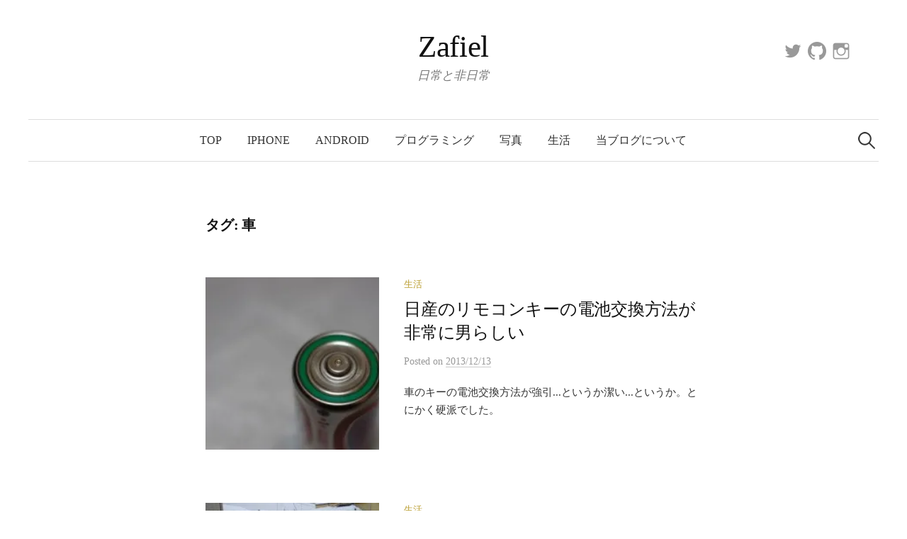

--- FILE ---
content_type: text/html; charset=UTF-8
request_url: https://zafiel.wingall.com/archives/tag/%E8%BB%8A
body_size: 9346
content:
<!DOCTYPE html>
<html lang="ja">
<head>
<meta charset="UTF-8">
<meta name="viewport" content="width=device-width, initial-scale=1">
<link rel="pingback" href="https://zafiel.wingall.com/xmlrpc.php">
<link media="all" href="https://zafiel.wingall.com/wp-content/cache/autoptimize/css/autoptimize_c822de41b469406dcea80fefeee5e4a9.css" rel="stylesheet"><title>車 &#8211; Zafiel</title>
<meta name='robots' content='max-image-preview:large' />
<link rel='dns-prefetch' href='//webfonts.sakura.ne.jp' />
<link rel='dns-prefetch' href='//stats.wp.com' />
<link rel='dns-prefetch' href='//v0.wordpress.com' />
<link rel='dns-prefetch' href='//jetpack.wordpress.com' />
<link rel='dns-prefetch' href='//s0.wp.com' />
<link rel='dns-prefetch' href='//public-api.wordpress.com' />
<link rel='dns-prefetch' href='//0.gravatar.com' />
<link rel='dns-prefetch' href='//1.gravatar.com' />
<link rel='dns-prefetch' href='//2.gravatar.com' />
<link rel='preconnect' href='//i0.wp.com' />
<link rel='preconnect' href='//c0.wp.com' />
<link rel="alternate" type="application/rss+xml" title="Zafiel &raquo; フィード" href="https://zafiel.wingall.com/feed" />
<link rel="alternate" type="application/rss+xml" title="Zafiel &raquo; コメントフィード" href="https://zafiel.wingall.com/comments/feed" />
<script type="text/javascript" id="wpp-js" src="https://zafiel.wingall.com/wp-content/plugins/wordpress-popular-posts/assets/js/wpp.min.js?ver=7.3.6" data-sampling="0" data-sampling-rate="100" data-api-url="https://zafiel.wingall.com/wp-json/wordpress-popular-posts" data-post-id="0" data-token="d7cb5d686d" data-lang="0" data-debug="0"></script>
<link rel="alternate" type="application/rss+xml" title="Zafiel &raquo; 車 タグのフィード" href="https://zafiel.wingall.com/archives/tag/%e8%bb%8a/feed" />














<script type="text/javascript" src="https://zafiel.wingall.com/wp-includes/js/jquery/jquery.min.js?ver=3.7.1" id="jquery-core-js"></script>

<script type="text/javascript" src="//webfonts.sakura.ne.jp/js/sakurav3.js?fadein=0&amp;ver=3.1.4" id="typesquare_std-js"></script>
<link rel="https://api.w.org/" href="https://zafiel.wingall.com/wp-json/" /><link rel="alternate" title="JSON" type="application/json" href="https://zafiel.wingall.com/wp-json/wp/v2/tags/272" /><link rel="EditURI" type="application/rsd+xml" title="RSD" href="https://zafiel.wingall.com/xmlrpc.php?rsd" />
<meta name="generator" content="WordPress 6.9" />
      <script type="text/javascript">
         var string = ".wp-lightbox-bank,", ie, ieVersion, lightease;
         jQuery(document).ready(function ($) {
                     string += ".wp-caption > a, ";
                        string += "a:has(img[class*=wp-image-])";
                     if (navigator.appName == "Microsoft Internet Explorer") {
               //Set IE as true
               ie = true;
               //Create a user agent var
               var ua = navigator.userAgent;
               //Write a new regEx to find the version number
               var re = new RegExp("MSIE ([0-9]{1,}[.0-9]{0,})");
               //If the regEx through the userAgent is not null
               if (re.exec(ua) != null) {
                  //Set the IE version
                  ieVersion = parseInt(RegExp.$1);
               }
            }
            if (ie = true && ieVersion <= 9)
            {
               lightease = "";
            } else
            {
               lightease = "ease";
            }
            var selector = string.replace(/,\s*$/, "");
            jQuery(selector).lightGallery({
               caption: false,
               desc: true,
               disableOther: true,
               closable: true,
               errorMessage: "申し訳ありません。画像の読み込みに失敗しました。",
               easing: lightease
            });
         });

      </script>
      	
		            
            	
		
	
<!-- Jetpack Open Graph Tags -->
<meta property="og:type" content="website" />
<meta property="og:title" content="車 &#8211; Zafiel" />
<meta property="og:url" content="https://zafiel.wingall.com/archives/tag/%e8%bb%8a" />
<meta property="og:site_name" content="Zafiel" />
<meta property="og:image" content="https://i0.wp.com/zafiel.wingall.com/wp-content/uploads/2024/03/cropped-zafiel.logo_.base2_.png?fit=512%2C512&#038;ssl=1" />
<meta property="og:image:width" content="512" />
<meta property="og:image:height" content="512" />
<meta property="og:image:alt" content="" />
<meta property="og:locale" content="ja_JP" />

<!-- End Jetpack Open Graph Tags -->
<link rel="icon" href="https://i0.wp.com/zafiel.wingall.com/wp-content/uploads/2024/03/cropped-zafiel.logo_.base2_.png?fit=32%2C32&#038;ssl=1" sizes="32x32" />
<link rel="icon" href="https://i0.wp.com/zafiel.wingall.com/wp-content/uploads/2024/03/cropped-zafiel.logo_.base2_.png?fit=192%2C192&#038;ssl=1" sizes="192x192" />
<link rel="apple-touch-icon" href="https://i0.wp.com/zafiel.wingall.com/wp-content/uploads/2024/03/cropped-zafiel.logo_.base2_.png?fit=180%2C180&#038;ssl=1" />
<meta name="msapplication-TileImage" content="https://i0.wp.com/zafiel.wingall.com/wp-content/uploads/2024/03/cropped-zafiel.logo_.base2_.png?fit=270%2C270&#038;ssl=1" />

</head>

<body class="archive tag tag-272 wp-theme-graphy-pro no-sidebar footer-2">
<div id="page" class="hfeed site">
	<a class="skip-link screen-reader-text" href="#content">コンテンツへスキップ</a>

	<header id="masthead" class="site-header">

		<div class="site-branding">
					<div class="site-title"><a href="https://zafiel.wingall.com/" rel="home">Zafiel</a></div>
						<div class="site-description">日常と非日常</div>
							<nav id="header-social-link" class="header-social-link social-link">
				<div class="menu-%e3%83%95%e3%83%83%e3%82%bf%e3%83%bc%e7%94%a8%e3%82%bd%e3%83%bc%e3%82%b7%e3%83%a3%e3%83%ab%e3%83%aa%e3%83%b3%e3%82%af-container"><ul id="menu-%e3%83%95%e3%83%83%e3%82%bf%e3%83%bc%e7%94%a8%e3%82%bd%e3%83%bc%e3%82%b7%e3%83%a3%e3%83%ab%e3%83%aa%e3%83%b3%e3%82%af" class="menu"><li id="menu-item-10991" class="menu-item menu-item-type-custom menu-item-object-custom menu-item-10991"><a href="https://twitter.com/WG_koro"><span class="screen-reader-text">Twitter</span></a></li>
<li id="menu-item-10993" class="menu-item menu-item-type-custom menu-item-object-custom menu-item-10993"><a href="https://github.com/wgkoro"><span class="screen-reader-text">GitHub</span></a></li>
<li id="menu-item-10992" class="menu-item menu-item-type-custom menu-item-object-custom menu-item-10992"><a href="https://www.instagram.com/wg_koro/"><span class="screen-reader-text">Instagram</span></a></li>
</ul></div>			</nav><!-- #header-social-link -->
				</div><!-- .site-branding -->

				<nav id="site-navigation" class="main-navigation">
			<button class="menu-toggle"><span class="menu-text">メニュー</span></button>
			<div class="menu-topnav-container"><ul id="menu-topnav" class="menu"><li id="menu-item-5093" class="menu-item menu-item-type-custom menu-item-object-custom menu-item-5093"><a href="/">Top</a></li>
<li id="menu-item-7550" class="menu-item menu-item-type-taxonomy menu-item-object-category menu-item-7550"><a href="https://zafiel.wingall.com/archives/category/iphone">iPhone</a></li>
<li id="menu-item-3899" class="menu-item menu-item-type-taxonomy menu-item-object-category menu-item-3899"><a href="https://zafiel.wingall.com/archives/category/android">Android</a></li>
<li id="menu-item-3898" class="menu-item menu-item-type-taxonomy menu-item-object-category menu-item-3898"><a href="https://zafiel.wingall.com/archives/category/programs">プログラミング</a></li>
<li id="menu-item-3900" class="menu-item menu-item-type-taxonomy menu-item-object-category menu-item-3900"><a href="https://zafiel.wingall.com/archives/category/%e5%86%99%e7%9c%9f">写真</a></li>
<li id="menu-item-5115" class="menu-item menu-item-type-taxonomy menu-item-object-category menu-item-5115"><a href="https://zafiel.wingall.com/archives/category/%e7%94%9f%e6%b4%bb">生活</a></li>
<li id="menu-item-3637" class="menu-item menu-item-type-post_type menu-item-object-page menu-item-3637"><a href="https://zafiel.wingall.com/about">当ブログについて</a></li>
</ul></div>						<form role="search" method="get" class="search-form" action="https://zafiel.wingall.com/">
				<label>
					<span class="screen-reader-text">検索:</span>
					<input type="search" class="search-field" placeholder="検索&hellip;" value="" name="s" />
				</label>
				<input type="submit" class="search-submit" value="検索" />
			</form>					</nav><!-- #site-navigation -->
		

		
		
	</header><!-- #masthead -->

	<div id="content" class="site-content">

	<section id="primary" class="content-area">
		<main id="main" class="site-main">

		
			<header class="page-header">
				<h1 class="page-title">タグ: <span>車</span></h1>			</header><!-- .page-header -->

						
				
<div class="post-list post-grid-list">
	<article id="post-8371" class="post-8371 post type-post status-publish format-standard has-post-thumbnail hentry category-256 tag-319 tag-272">
				<div class="post-thumbnail">
			<a href="https://zafiel.wingall.com/archives/8371"><img width="300" height="198" src="https://i0.wp.com/zafiel.wingall.com/wp-content/uploads/a0002_000123-300x1981.jpg?resize=300%2C198&amp;ssl=1" class="attachment-graphy-post-thumbnail-medium size-graphy-post-thumbnail-medium wp-post-image" alt="" decoding="async" fetchpriority="high" data-attachment-id="9200" data-permalink="https://zafiel.wingall.com/archives/8371/attachment/9200" data-orig-file="https://i0.wp.com/zafiel.wingall.com/wp-content/uploads/a0002_000123-300x1981.jpg?fit=300%2C198&amp;ssl=1" data-orig-size="300,198" data-comments-opened="1" data-image-meta="{&quot;aperture&quot;:&quot;0&quot;,&quot;credit&quot;:&quot;&quot;,&quot;camera&quot;:&quot;&quot;,&quot;caption&quot;:&quot;&quot;,&quot;created_timestamp&quot;:&quot;0&quot;,&quot;copyright&quot;:&quot;&quot;,&quot;focal_length&quot;:&quot;0&quot;,&quot;iso&quot;:&quot;0&quot;,&quot;shutter_speed&quot;:&quot;0&quot;,&quot;title&quot;:&quot;&quot;}" data-image-title="" data-image-description="" data-image-caption="" data-medium-file="https://i0.wp.com/zafiel.wingall.com/wp-content/uploads/a0002_000123-300x1981.jpg?fit=300%2C198&amp;ssl=1" data-large-file="https://i0.wp.com/zafiel.wingall.com/wp-content/uploads/a0002_000123-300x1981.jpg?fit=300%2C198&amp;ssl=1" /></a>
		</div><!-- .post-thumbnail -->
				<div class="post-list-content">
			<header class="entry-header">
								<div class="cat-links"><a rel="category tag" href="https://zafiel.wingall.com/archives/category/%e7%94%9f%e6%b4%bb" class="category category-256">生活</a></div><!-- .cat-links -->
				<h2 class="entry-title"><a href="https://zafiel.wingall.com/archives/8371" rel="bookmark">日産のリモコンキーの電池交換方法が非常に男らしい</a></h2>
						<div class="entry-meta">
					Posted							<span class="posted-on">on			<a href="https://zafiel.wingall.com/archives/8371" rel="bookmark"><time class="entry-date published updated" datetime="2013-12-13T22:50:49+09:00">2013/12/13</time></a>			</span>
							</div><!-- .entry-meta -->
					</header><!-- .entry-header -->
			<div class="entry-summary">
				<p>車のキーの電池交換方法が強引...というか潔い...というか。とにかく硬派でした。</p>
			</div><!-- .entry-summary -->
		</div><!-- .post-list-content -->
	</article><!-- #post-## -->
</div><!-- .post-list -->
			
				
<div class="post-list post-grid-list">
	<article id="post-6491" class="post-6491 post type-post status-publish format-standard has-post-thumbnail hentry category-256 tag-319 tag-272">
				<div class="post-thumbnail">
			<a href="https://zafiel.wingall.com/archives/6491"><img width="300" height="199" src="https://i0.wp.com/zafiel.wingall.com/wp-content/uploads/8379860462_9e6117b342-300x1991.jpeg?resize=300%2C199&amp;ssl=1" class="attachment-graphy-post-thumbnail-medium size-graphy-post-thumbnail-medium wp-post-image" alt="" decoding="async" data-attachment-id="9040" data-permalink="https://zafiel.wingall.com/archives/6491/attachment/9040" data-orig-file="https://i0.wp.com/zafiel.wingall.com/wp-content/uploads/8379860462_9e6117b342-300x1991.jpeg?fit=300%2C199&amp;ssl=1" data-orig-size="300,199" data-comments-opened="1" data-image-meta="{&quot;aperture&quot;:&quot;0&quot;,&quot;credit&quot;:&quot;&quot;,&quot;camera&quot;:&quot;&quot;,&quot;caption&quot;:&quot;&quot;,&quot;created_timestamp&quot;:&quot;0&quot;,&quot;copyright&quot;:&quot;&quot;,&quot;focal_length&quot;:&quot;0&quot;,&quot;iso&quot;:&quot;0&quot;,&quot;shutter_speed&quot;:&quot;0&quot;,&quot;title&quot;:&quot;&quot;}" data-image-title="" data-image-description="" data-image-caption="" data-medium-file="https://i0.wp.com/zafiel.wingall.com/wp-content/uploads/8379860462_9e6117b342-300x1991.jpeg?fit=300%2C199&amp;ssl=1" data-large-file="https://i0.wp.com/zafiel.wingall.com/wp-content/uploads/8379860462_9e6117b342-300x1991.jpeg?fit=300%2C199&amp;ssl=1" /></a>
		</div><!-- .post-thumbnail -->
				<div class="post-list-content">
			<header class="entry-header">
								<div class="cat-links"><a rel="category tag" href="https://zafiel.wingall.com/archives/category/%e7%94%9f%e6%b4%bb" class="category category-256">生活</a></div><!-- .cat-links -->
				<h2 class="entry-title"><a href="https://zafiel.wingall.com/archives/6491" rel="bookmark">最近のタイヤチェーンはジャッキアップや車の移動が不要なタイプがある</a></h2>
						<div class="entry-meta">
					Posted							<span class="posted-on">on			<a href="https://zafiel.wingall.com/archives/6491" rel="bookmark"><time class="entry-date published updated" datetime="2013-01-14T23:50:31+09:00">2013/01/14</time></a>			</span>
							</div><!-- .entry-meta -->
					</header><!-- .entry-header -->
			<div class="entry-summary">
				<p>最近のタイヤチェーンの着脱って簡単なんですね。めんどくさいものとばっかり思っていました。</p>
			</div><!-- .entry-summary -->
		</div><!-- .post-list-content -->
	</article><!-- #post-## -->
</div><!-- .post-list -->
			
				
<div class="post-list post-grid-list">
	<article id="post-6416" class="post-6416 post type-post status-publish format-standard has-post-thumbnail hentry category-256 tag-319 tag-272">
				<div class="post-thumbnail">
			<a href="https://zafiel.wingall.com/archives/6416"><img width="300" height="200" src="https://i0.wp.com/zafiel.wingall.com/wp-content/uploads/a1180_006897-300x2001.jpg?resize=300%2C200&amp;ssl=1" class="attachment-graphy-post-thumbnail-medium size-graphy-post-thumbnail-medium wp-post-image" alt="" decoding="async" data-attachment-id="9033" data-permalink="https://zafiel.wingall.com/archives/6416/attachment/9033" data-orig-file="https://i0.wp.com/zafiel.wingall.com/wp-content/uploads/a1180_006897-300x2001.jpg?fit=300%2C200&amp;ssl=1" data-orig-size="300,200" data-comments-opened="1" data-image-meta="{&quot;aperture&quot;:&quot;0&quot;,&quot;credit&quot;:&quot;&quot;,&quot;camera&quot;:&quot;&quot;,&quot;caption&quot;:&quot;&quot;,&quot;created_timestamp&quot;:&quot;0&quot;,&quot;copyright&quot;:&quot;&quot;,&quot;focal_length&quot;:&quot;0&quot;,&quot;iso&quot;:&quot;0&quot;,&quot;shutter_speed&quot;:&quot;0&quot;,&quot;title&quot;:&quot;&quot;}" data-image-title="" data-image-description="" data-image-caption="" data-medium-file="https://i0.wp.com/zafiel.wingall.com/wp-content/uploads/a1180_006897-300x2001.jpg?fit=300%2C200&amp;ssl=1" data-large-file="https://i0.wp.com/zafiel.wingall.com/wp-content/uploads/a1180_006897-300x2001.jpg?fit=300%2C200&amp;ssl=1" /></a>
		</div><!-- .post-thumbnail -->
				<div class="post-list-content">
			<header class="entry-header">
								<div class="cat-links"><a rel="category tag" href="https://zafiel.wingall.com/archives/category/%e7%94%9f%e6%b4%bb" class="category category-256">生活</a></div><!-- .cat-links -->
				<h2 class="entry-title"><a href="https://zafiel.wingall.com/archives/6416" rel="bookmark">軽から3ナンバー車に変更して感じたこと</a></h2>
						<div class="entry-meta">
					Posted							<span class="posted-on">on			<a href="https://zafiel.wingall.com/archives/6416" rel="bookmark"><time class="entry-date published updated" datetime="2013-01-05T23:08:24+09:00">2013/01/05</time></a>			</span>
							</div><!-- .entry-meta -->
					</header><!-- .entry-header -->
			<div class="entry-summary">
				<p>こんばんは、最近足と手先がよく冷えるころすけ@wg_koroです。 家の車を新しくしました。軽自動車 → 3ナンバー車。ずどーん！と大きくなりましたｗ あ、上の写真は我が家の車とは関係ありません(・ω・)</p>
			</div><!-- .entry-summary -->
		</div><!-- .post-list-content -->
	</article><!-- #post-## -->
</div><!-- .post-list -->
			
			
		
		</main><!-- #main -->
	</section><!-- #primary -->


	</div><!-- #content -->

	<footer id="colophon" class="site-footer">

		
	<div id="supplementary" class="footer-widget-area" role="complementary">
		<div class="footer-widget-wrapper">
			<div class="footer-widget">
								<div class="footer-widget-1 widget-area">
							<aside id="graphy_featured_posts-5" class="widget widget_graphy_featured_posts">		<h2 class="widget-title">注目の投稿</h2>									<div class="hentry" style="background-image:url('https://i0.wp.com/zafiel.wingall.com/wp-content/uploads/2021/08/IMG_3948-2-scaled.jpg?resize=482%2C300&#038;ssl=1')">
					<a href="https://zafiel.wingall.com/archives/11029" rel="bookmark">
						<div class="entry-header">
							<div class="featured-table">
								<div class="featured-table-cell">
									<div class="featured-posts-text">最近のぽち</div>
								</div><!-- .featured-table-cell -->
							</div><!-- .featured-table -->
						</div><!-- .entry-header -->
					</a>
				</div><!-- .hentry -->
							<div class="hentry" style="background-image:url('https://i0.wp.com/zafiel.wingall.com/wp-content/uploads/2021/08/img_3935-1-scaled.jpg?resize=482%2C300&#038;ssl=1')">
					<a href="https://zafiel.wingall.com/archives/11018" rel="bookmark">
						<div class="entry-header">
							<div class="featured-table">
								<div class="featured-table-cell">
									<div class="featured-posts-text">帰りましょ</div>
								</div><!-- .featured-table-cell -->
							</div><!-- .featured-table -->
						</div><!-- .entry-header -->
					</a>
				</div><!-- .hentry -->
							<div class="hentry" style="background-image:url('https://i0.wp.com/zafiel.wingall.com/wp-content/uploads/2021/07/img_3923-scaled.jpg?resize=482%2C300&#038;ssl=1')">
					<a href="https://zafiel.wingall.com/archives/11010" rel="bookmark">
						<div class="entry-header">
							<div class="featured-table">
								<div class="featured-table-cell">
									<div class="featured-posts-text">東京駅</div>
								</div><!-- .featured-table-cell -->
							</div><!-- .featured-table -->
						</div><!-- .entry-header -->
					</a>
				</div><!-- .hentry -->
							<div class="hentry" style="background-image:url('https://i0.wp.com/zafiel.wingall.com/wp-content/uploads/2021/07/img_3889-scaled.jpg?resize=482%2C300&#038;ssl=1')">
					<a href="https://zafiel.wingall.com/archives/10999" rel="bookmark">
						<div class="entry-header">
							<div class="featured-table">
								<div class="featured-table-cell">
									<div class="featured-posts-text">夏ですねー。夕暮れ。</div>
								</div><!-- .featured-table-cell -->
							</div><!-- .featured-table -->
						</div><!-- .entry-header -->
					</a>
				</div><!-- .hentry -->
							</aside>						</div><!-- .footer-widget-1 -->
																<div class="footer-widget-3 widget-area">
									</div><!-- .footer-widget-3 -->
											</div><!-- .footer-widget -->
		</div><!-- .footer-widget-wrapper -->
	</div><!-- #supplementary -->


				<div class="site-bottom">

						<nav id="footer-social-link" class="footer-social-link social-link">
				<div class="menu-%e3%83%95%e3%83%83%e3%82%bf%e3%83%bc%e7%94%a8%e3%82%bd%e3%83%bc%e3%82%b7%e3%83%a3%e3%83%ab%e3%83%aa%e3%83%b3%e3%82%af-container"><ul id="menu-%e3%83%95%e3%83%83%e3%82%bf%e3%83%bc%e7%94%a8%e3%82%bd%e3%83%bc%e3%82%b7%e3%83%a3%e3%83%ab%e3%83%aa%e3%83%b3%e3%82%af-1" class="menu"><li class="menu-item menu-item-type-custom menu-item-object-custom menu-item-10991"><a href="https://twitter.com/WG_koro"><span class="screen-reader-text">Twitter</span></a></li>
<li class="menu-item menu-item-type-custom menu-item-object-custom menu-item-10993"><a href="https://github.com/wgkoro"><span class="screen-reader-text">GitHub</span></a></li>
<li class="menu-item menu-item-type-custom menu-item-object-custom menu-item-10992"><a href="https://www.instagram.com/wg_koro/"><span class="screen-reader-text">Instagram</span></a></li>
</ul></div>			</nav><!-- #footer-social-link -->
									<nav id="footer-navigation" class="footer-navigation">
							</nav><!-- #footer-navigation -->
			
						<div class="site-info">
								<div class="site-copyright">
					©2005-2021 Zafiel				</div><!-- .site-copyright -->
											</div><!-- .site-info -->
			
		</div><!-- .site-bottom -->
		
	</footer><!-- #colophon -->
</div><!-- #page -->

<script type="speculationrules">
{"prefetch":[{"source":"document","where":{"and":[{"href_matches":"/*"},{"not":{"href_matches":["/wp-*.php","/wp-admin/*","/wp-content/uploads/*","/wp-content/*","/wp-content/plugins/*","/wp-content/themes/graphy-pro/*","/*\\?(.+)"]}},{"not":{"selector_matches":"a[rel~=\"nofollow\"]"}},{"not":{"selector_matches":".no-prefetch, .no-prefetch a"}}]},"eagerness":"conservative"}]}
</script>
<!-- Instagram Feed JS -->
<script type="text/javascript">
var sbiajaxurl = "https://zafiel.wingall.com/wp-admin/admin-ajax.php";
</script>
		<div id="jp-carousel-loading-overlay">
			<div id="jp-carousel-loading-wrapper">
				<span id="jp-carousel-library-loading">&nbsp;</span>
			</div>
		</div>
		<div class="jp-carousel-overlay" style="display: none;">

		<div class="jp-carousel-container">
			<!-- The Carousel Swiper -->
			<div
				class="jp-carousel-wrap swiper jp-carousel-swiper-container jp-carousel-transitions"
				itemscope
				itemtype="https://schema.org/ImageGallery">
				<div class="jp-carousel swiper-wrapper"></div>
				<div class="jp-swiper-button-prev swiper-button-prev">
					<svg width="25" height="24" viewBox="0 0 25 24" fill="none" xmlns="http://www.w3.org/2000/svg">
						<mask id="maskPrev" mask-type="alpha" maskUnits="userSpaceOnUse" x="8" y="6" width="9" height="12">
							<path d="M16.2072 16.59L11.6496 12L16.2072 7.41L14.8041 6L8.8335 12L14.8041 18L16.2072 16.59Z" fill="white"/>
						</mask>
						<g mask="url(#maskPrev)">
							<rect x="0.579102" width="23.8823" height="24" fill="#FFFFFF"/>
						</g>
					</svg>
				</div>
				<div class="jp-swiper-button-next swiper-button-next">
					<svg width="25" height="24" viewBox="0 0 25 24" fill="none" xmlns="http://www.w3.org/2000/svg">
						<mask id="maskNext" mask-type="alpha" maskUnits="userSpaceOnUse" x="8" y="6" width="8" height="12">
							<path d="M8.59814 16.59L13.1557 12L8.59814 7.41L10.0012 6L15.9718 12L10.0012 18L8.59814 16.59Z" fill="white"/>
						</mask>
						<g mask="url(#maskNext)">
							<rect x="0.34375" width="23.8822" height="24" fill="#FFFFFF"/>
						</g>
					</svg>
				</div>
			</div>
			<!-- The main close buton -->
			<div class="jp-carousel-close-hint">
				<svg width="25" height="24" viewBox="0 0 25 24" fill="none" xmlns="http://www.w3.org/2000/svg">
					<mask id="maskClose" mask-type="alpha" maskUnits="userSpaceOnUse" x="5" y="5" width="15" height="14">
						<path d="M19.3166 6.41L17.9135 5L12.3509 10.59L6.78834 5L5.38525 6.41L10.9478 12L5.38525 17.59L6.78834 19L12.3509 13.41L17.9135 19L19.3166 17.59L13.754 12L19.3166 6.41Z" fill="white"/>
					</mask>
					<g mask="url(#maskClose)">
						<rect x="0.409668" width="23.8823" height="24" fill="#FFFFFF"/>
					</g>
				</svg>
			</div>
			<!-- Image info, comments and meta -->
			<div class="jp-carousel-info">
				<div class="jp-carousel-info-footer">
					<div class="jp-carousel-pagination-container">
						<div class="jp-swiper-pagination swiper-pagination"></div>
						<div class="jp-carousel-pagination"></div>
					</div>
					<div class="jp-carousel-photo-title-container">
						<h2 class="jp-carousel-photo-caption"></h2>
					</div>
					<div class="jp-carousel-photo-icons-container">
						<a href="#" class="jp-carousel-icon-btn jp-carousel-icon-info" aria-label="写真のメタデータ表示を切り替え">
							<span class="jp-carousel-icon">
								<svg width="25" height="24" viewBox="0 0 25 24" fill="none" xmlns="http://www.w3.org/2000/svg">
									<mask id="maskInfo" mask-type="alpha" maskUnits="userSpaceOnUse" x="2" y="2" width="21" height="20">
										<path fill-rule="evenodd" clip-rule="evenodd" d="M12.7537 2C7.26076 2 2.80273 6.48 2.80273 12C2.80273 17.52 7.26076 22 12.7537 22C18.2466 22 22.7046 17.52 22.7046 12C22.7046 6.48 18.2466 2 12.7537 2ZM11.7586 7V9H13.7488V7H11.7586ZM11.7586 11V17H13.7488V11H11.7586ZM4.79292 12C4.79292 16.41 8.36531 20 12.7537 20C17.142 20 20.7144 16.41 20.7144 12C20.7144 7.59 17.142 4 12.7537 4C8.36531 4 4.79292 7.59 4.79292 12Z" fill="white"/>
									</mask>
									<g mask="url(#maskInfo)">
										<rect x="0.8125" width="23.8823" height="24" fill="#FFFFFF"/>
									</g>
								</svg>
							</span>
						</a>
												<a href="#" class="jp-carousel-icon-btn jp-carousel-icon-comments" aria-label="写真のコメント表示を切り替え">
							<span class="jp-carousel-icon">
								<svg width="25" height="24" viewBox="0 0 25 24" fill="none" xmlns="http://www.w3.org/2000/svg">
									<mask id="maskComments" mask-type="alpha" maskUnits="userSpaceOnUse" x="2" y="2" width="21" height="20">
										<path fill-rule="evenodd" clip-rule="evenodd" d="M4.3271 2H20.2486C21.3432 2 22.2388 2.9 22.2388 4V16C22.2388 17.1 21.3432 18 20.2486 18H6.31729L2.33691 22V4C2.33691 2.9 3.2325 2 4.3271 2ZM6.31729 16H20.2486V4H4.3271V18L6.31729 16Z" fill="white"/>
									</mask>
									<g mask="url(#maskComments)">
										<rect x="0.34668" width="23.8823" height="24" fill="#FFFFFF"/>
									</g>
								</svg>

								<span class="jp-carousel-has-comments-indicator" aria-label="この画像にはコメントがあります。"></span>
							</span>
						</a>
											</div>
				</div>
				<div class="jp-carousel-info-extra">
					<div class="jp-carousel-info-content-wrapper">
						<div class="jp-carousel-photo-title-container">
							<h2 class="jp-carousel-photo-title"></h2>
						</div>
						<div class="jp-carousel-comments-wrapper">
															<div id="jp-carousel-comments-loading">
									<span>コメントを読み込み中…</span>
								</div>
								<div class="jp-carousel-comments"></div>
								<div id="jp-carousel-comment-form-container">
									<span id="jp-carousel-comment-form-spinner">&nbsp;</span>
									<div id="jp-carousel-comment-post-results"></div>
																														<form id="jp-carousel-comment-form">
												<label for="jp-carousel-comment-form-comment-field" class="screen-reader-text">コメントをどうぞ</label>
												<textarea
													name="comment"
													class="jp-carousel-comment-form-field jp-carousel-comment-form-textarea"
													id="jp-carousel-comment-form-comment-field"
													placeholder="コメントをどうぞ"
												></textarea>
												<div id="jp-carousel-comment-form-submit-and-info-wrapper">
													<div id="jp-carousel-comment-form-commenting-as">
																													<fieldset>
																<label for="jp-carousel-comment-form-email-field">メール</label>
																<input type="text" name="email" class="jp-carousel-comment-form-field jp-carousel-comment-form-text-field" id="jp-carousel-comment-form-email-field" />
															</fieldset>
															<fieldset>
																<label for="jp-carousel-comment-form-author-field">名前</label>
																<input type="text" name="author" class="jp-carousel-comment-form-field jp-carousel-comment-form-text-field" id="jp-carousel-comment-form-author-field" />
															</fieldset>
															<fieldset>
																<label for="jp-carousel-comment-form-url-field">サイト</label>
																<input type="text" name="url" class="jp-carousel-comment-form-field jp-carousel-comment-form-text-field" id="jp-carousel-comment-form-url-field" />
															</fieldset>
																											</div>
													<input
														type="submit"
														name="submit"
														class="jp-carousel-comment-form-button"
														id="jp-carousel-comment-form-button-submit"
														value="コメントを送信" />
												</div>
											</form>
																											</div>
													</div>
						<div class="jp-carousel-image-meta">
							<div class="jp-carousel-title-and-caption">
								<div class="jp-carousel-photo-info">
									<h3 class="jp-carousel-caption" itemprop="caption description"></h3>
								</div>

								<div class="jp-carousel-photo-description"></div>
							</div>
							<ul class="jp-carousel-image-exif" style="display: none;"></ul>
							<a class="jp-carousel-image-download" href="#" target="_blank" style="display: none;">
								<svg width="25" height="24" viewBox="0 0 25 24" fill="none" xmlns="http://www.w3.org/2000/svg">
									<mask id="mask0" mask-type="alpha" maskUnits="userSpaceOnUse" x="3" y="3" width="19" height="18">
										<path fill-rule="evenodd" clip-rule="evenodd" d="M5.84615 5V19H19.7775V12H21.7677V19C21.7677 20.1 20.8721 21 19.7775 21H5.84615C4.74159 21 3.85596 20.1 3.85596 19V5C3.85596 3.9 4.74159 3 5.84615 3H12.8118V5H5.84615ZM14.802 5V3H21.7677V10H19.7775V6.41L9.99569 16.24L8.59261 14.83L18.3744 5H14.802Z" fill="white"/>
									</mask>
									<g mask="url(#mask0)">
										<rect x="0.870605" width="23.8823" height="24" fill="#FFFFFF"/>
									</g>
								</svg>
								<span class="jp-carousel-download-text"></span>
							</a>
							<div class="jp-carousel-image-map" style="display: none;"></div>
						</div>
					</div>
				</div>
			</div>
		</div>

		</div>
		




<script type="text/javascript" id="jetpack-carousel-js-extra">
/* <![CDATA[ */
var jetpackSwiperLibraryPath = {"url":"https://zafiel.wingall.com/wp-content/plugins/jetpack/_inc/blocks/swiper.js"};
var jetpackCarouselStrings = {"widths":[370,700,1000,1200,1400,2000],"is_logged_in":"","lang":"ja","ajaxurl":"https://zafiel.wingall.com/wp-admin/admin-ajax.php","nonce":"ba3d436fff","display_exif":"0","display_comments":"1","single_image_gallery":"1","single_image_gallery_media_file":"","background_color":"black","comment":"\u30b3\u30e1\u30f3\u30c8","post_comment":"\u30b3\u30e1\u30f3\u30c8\u3092\u9001\u4fe1","write_comment":"\u30b3\u30e1\u30f3\u30c8\u3092\u3069\u3046\u305e","loading_comments":"\u30b3\u30e1\u30f3\u30c8\u3092\u8aad\u307f\u8fbc\u307f\u4e2d\u2026","image_label":"\u753b\u50cf\u3092\u30d5\u30eb\u30b9\u30af\u30ea\u30fc\u30f3\u3067\u958b\u304d\u307e\u3059\u3002","download_original":"\u30d5\u30eb\u30b5\u30a4\u30ba\u8868\u793a \u003Cspan class=\"photo-size\"\u003E{0}\u003Cspan class=\"photo-size-times\"\u003E\u00d7\u003C/span\u003E{1}\u003C/span\u003E","no_comment_text":"\u30b3\u30e1\u30f3\u30c8\u306e\u30e1\u30c3\u30bb\u30fc\u30b8\u3092\u3054\u8a18\u5165\u304f\u3060\u3055\u3044\u3002","no_comment_email":"\u30b3\u30e1\u30f3\u30c8\u3059\u308b\u306b\u306f\u30e1\u30fc\u30eb\u30a2\u30c9\u30ec\u30b9\u3092\u3054\u8a18\u5165\u304f\u3060\u3055\u3044\u3002","no_comment_author":"\u30b3\u30e1\u30f3\u30c8\u3059\u308b\u306b\u306f\u304a\u540d\u524d\u3092\u3054\u8a18\u5165\u304f\u3060\u3055\u3044\u3002","comment_post_error":"\u30b3\u30e1\u30f3\u30c8\u6295\u7a3f\u306e\u969b\u306b\u30a8\u30e9\u30fc\u304c\u767a\u751f\u3057\u307e\u3057\u305f\u3002\u5f8c\u307b\u3069\u3082\u3046\u4e00\u5ea6\u304a\u8a66\u3057\u304f\u3060\u3055\u3044\u3002","comment_approved":"\u30b3\u30e1\u30f3\u30c8\u304c\u627f\u8a8d\u3055\u308c\u307e\u3057\u305f\u3002","comment_unapproved":"\u30b3\u30e1\u30f3\u30c8\u306f\u627f\u8a8d\u5f85\u3061\u4e2d\u3067\u3059\u3002","camera":"\u30ab\u30e1\u30e9","aperture":"\u7d5e\u308a","shutter_speed":"\u30b7\u30e3\u30c3\u30bf\u30fc\u30b9\u30d4\u30fc\u30c9","focal_length":"\u7126\u70b9\u8ddd\u96e2","copyright":"\u8457\u4f5c\u6a29\u8868\u793a","comment_registration":"0","require_name_email":"0","login_url":"https://zafiel.wingall.com/login_64486?redirect_to=https%3A%2F%2Fzafiel.wingall.com%2Farchives%2F8371","blog_id":"1","meta_data":["camera","aperture","shutter_speed","focal_length","copyright"]};
//# sourceURL=jetpack-carousel-js-extra
/* ]]> */
</script>

<script type="text/javascript" id="jetpack-stats-js-before">
/* <![CDATA[ */
_stq = window._stq || [];
_stq.push([ "view", {"v":"ext","blog":"194936103","post":"0","tz":"9","srv":"zafiel.wingall.com","arch_tag":"%E8%BB%8A","arch_results":"3","j":"1:15.4"} ]);
_stq.push([ "clickTrackerInit", "194936103", "0" ]);
//# sourceURL=jetpack-stats-js-before
/* ]]> */
</script>
<script type="text/javascript" src="https://stats.wp.com/e-202604.js" id="jetpack-stats-js" defer="defer" data-wp-strategy="defer"></script>

<script id="wp-emoji-settings" type="application/json">
{"baseUrl":"https://s.w.org/images/core/emoji/17.0.2/72x72/","ext":".png","svgUrl":"https://s.w.org/images/core/emoji/17.0.2/svg/","svgExt":".svg","source":{"concatemoji":"https://zafiel.wingall.com/wp-includes/js/wp-emoji-release.min.js?ver=6.9"}}
</script>
<script type="module">
/* <![CDATA[ */
/*! This file is auto-generated */
const a=JSON.parse(document.getElementById("wp-emoji-settings").textContent),o=(window._wpemojiSettings=a,"wpEmojiSettingsSupports"),s=["flag","emoji"];function i(e){try{var t={supportTests:e,timestamp:(new Date).valueOf()};sessionStorage.setItem(o,JSON.stringify(t))}catch(e){}}function c(e,t,n){e.clearRect(0,0,e.canvas.width,e.canvas.height),e.fillText(t,0,0);t=new Uint32Array(e.getImageData(0,0,e.canvas.width,e.canvas.height).data);e.clearRect(0,0,e.canvas.width,e.canvas.height),e.fillText(n,0,0);const a=new Uint32Array(e.getImageData(0,0,e.canvas.width,e.canvas.height).data);return t.every((e,t)=>e===a[t])}function p(e,t){e.clearRect(0,0,e.canvas.width,e.canvas.height),e.fillText(t,0,0);var n=e.getImageData(16,16,1,1);for(let e=0;e<n.data.length;e++)if(0!==n.data[e])return!1;return!0}function u(e,t,n,a){switch(t){case"flag":return n(e,"\ud83c\udff3\ufe0f\u200d\u26a7\ufe0f","\ud83c\udff3\ufe0f\u200b\u26a7\ufe0f")?!1:!n(e,"\ud83c\udde8\ud83c\uddf6","\ud83c\udde8\u200b\ud83c\uddf6")&&!n(e,"\ud83c\udff4\udb40\udc67\udb40\udc62\udb40\udc65\udb40\udc6e\udb40\udc67\udb40\udc7f","\ud83c\udff4\u200b\udb40\udc67\u200b\udb40\udc62\u200b\udb40\udc65\u200b\udb40\udc6e\u200b\udb40\udc67\u200b\udb40\udc7f");case"emoji":return!a(e,"\ud83e\u1fac8")}return!1}function f(e,t,n,a){let r;const o=(r="undefined"!=typeof WorkerGlobalScope&&self instanceof WorkerGlobalScope?new OffscreenCanvas(300,150):document.createElement("canvas")).getContext("2d",{willReadFrequently:!0}),s=(o.textBaseline="top",o.font="600 32px Arial",{});return e.forEach(e=>{s[e]=t(o,e,n,a)}),s}function r(e){var t=document.createElement("script");t.src=e,t.defer=!0,document.head.appendChild(t)}a.supports={everything:!0,everythingExceptFlag:!0},new Promise(t=>{let n=function(){try{var e=JSON.parse(sessionStorage.getItem(o));if("object"==typeof e&&"number"==typeof e.timestamp&&(new Date).valueOf()<e.timestamp+604800&&"object"==typeof e.supportTests)return e.supportTests}catch(e){}return null}();if(!n){if("undefined"!=typeof Worker&&"undefined"!=typeof OffscreenCanvas&&"undefined"!=typeof URL&&URL.createObjectURL&&"undefined"!=typeof Blob)try{var e="postMessage("+f.toString()+"("+[JSON.stringify(s),u.toString(),c.toString(),p.toString()].join(",")+"));",a=new Blob([e],{type:"text/javascript"});const r=new Worker(URL.createObjectURL(a),{name:"wpTestEmojiSupports"});return void(r.onmessage=e=>{i(n=e.data),r.terminate(),t(n)})}catch(e){}i(n=f(s,u,c,p))}t(n)}).then(e=>{for(const n in e)a.supports[n]=e[n],a.supports.everything=a.supports.everything&&a.supports[n],"flag"!==n&&(a.supports.everythingExceptFlag=a.supports.everythingExceptFlag&&a.supports[n]);var t;a.supports.everythingExceptFlag=a.supports.everythingExceptFlag&&!a.supports.flag,a.supports.everything||((t=a.source||{}).concatemoji?r(t.concatemoji):t.wpemoji&&t.twemoji&&(r(t.twemoji),r(t.wpemoji)))});
//# sourceURL=https://zafiel.wingall.com/wp-includes/js/wp-emoji-loader.min.js
/* ]]> */
</script>

<script defer src="https://zafiel.wingall.com/wp-content/cache/autoptimize/js/autoptimize_71d56005148c5ebec5a558d000272568.js"></script></body>
</html>

<!-- Dynamic page generated in 0.353 seconds. -->
<!-- Cached page generated by WP-Super-Cache on 2026-01-21 10:41:35 -->

<!-- super cache -->